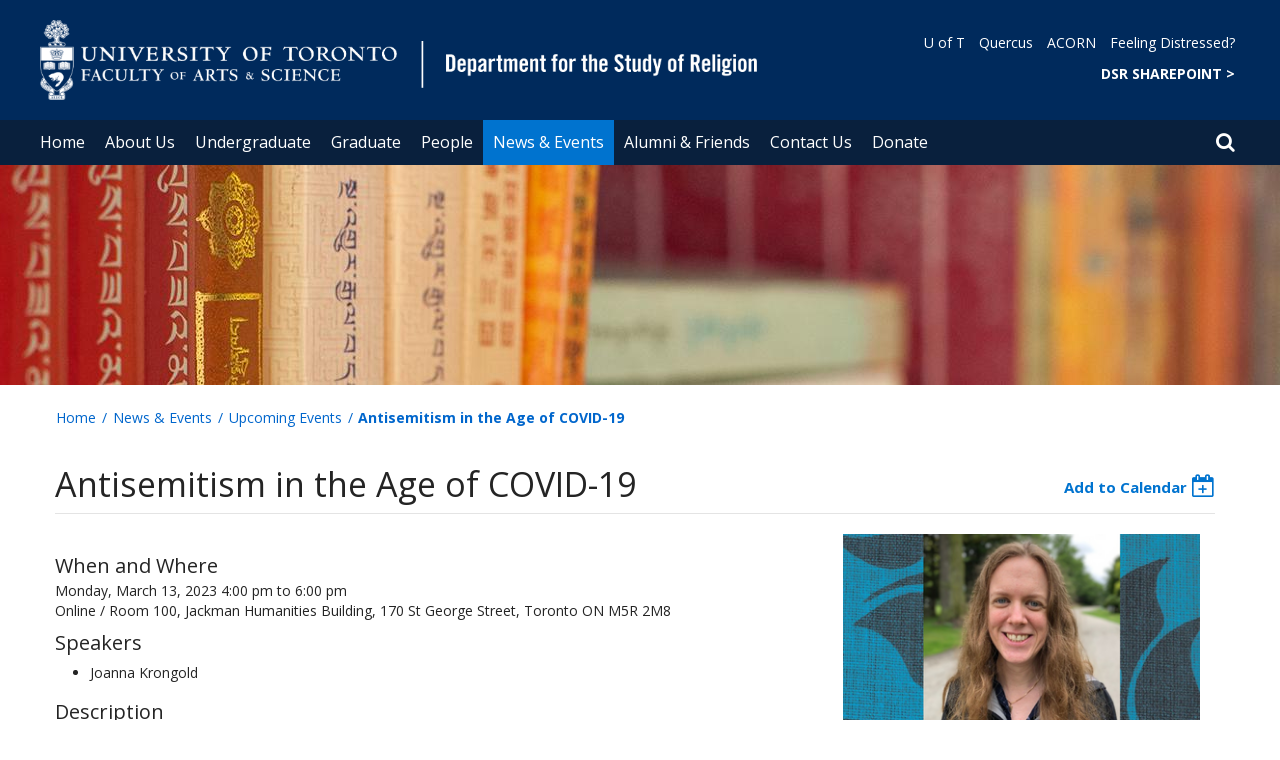

--- FILE ---
content_type: text/html; charset=utf-8
request_url: https://www.religion.utoronto.ca/events/antisemitism-age-covid-19
body_size: 59783
content:
<!DOCTYPE html>
<html lang="en">
    <head profile="http://www.w3.org/1999/xhtml/vocab">
        <meta http-equiv="content-type" content="text/html; charset=UTF-8">
        <meta charset="utf-8">
        <meta http-equiv="X-UA-Compatible" content="IE=edge">
        <meta name="viewport" content="width=device-width, initial-scale=1">
        <!-- The above 3 meta tags *must* come first in the head; any other head content must come *after* these tags -->
                

        <!--[if IE]><![endif]-->
<meta http-equiv="Content-Type" content="text/html; charset=utf-8" />
<link rel="shortcut icon" href="https://www.religion.utoronto.ca/sites/www.religion.utoronto.ca/files/favicon_0.ico" type="image/vnd.microsoft.icon" />
<meta name="description" content="Dr. Marvin A. and Sharon C. Gerstein Distinguished Junior Scholar Lecture Series Joanna Krongold (University of Toronto) &quot;Antisemitism in the Age of COVID-19&quot;" />
<meta name="generator" content="Drupal 7 (https://www.drupal.org)" />
<link rel="canonical" href="https://www.religion.utoronto.ca/events/antisemitism-age-covid-19" />
<link rel="shortlink" href="https://www.religion.utoronto.ca/node/2539" />
<meta property="og:site_name" content="Department for the Study of Religion" />
<meta property="og:type" content="article" />
<meta property="og:url" content="https://www.religion.utoronto.ca/events/antisemitism-age-covid-19" />
<meta property="og:title" content="Antisemitism in the Age of COVID-19" />
<meta property="og:description" content="Dr. Marvin A. and Sharon C. Gerstein Distinguished Junior Scholar Lecture Series Joanna Krongold (University of Toronto) &quot;Antisemitism in the Age of COVID-19&quot;" />
<meta property="og:updated_time" content="2023-03-10T15:03:07-05:00" />
<meta property="og:image" content="https://www.religion.utoronto.ca/sites/www.religion.utoronto.ca/files/styles/ne_3btn_widget/public/2023-03-13-Krongold.png?itok=KuWvOkAN" />
<meta property="og:image" content="https://www.religion.utoronto.ca/sites/www.religion.utoronto.ca/files/styles/ne_3btn_widget/public/2023-03-13-Krongold.png?itok=KuWvOkAN" />
<meta property="og:image:url" content="https://www.religion.utoronto.ca/sites/www.religion.utoronto.ca/files/styles/ne_3btn_widget/public/2023-03-13-Krongold.png?itok=KuWvOkAN" />
<meta property="og:image:url" content="https://www.religion.utoronto.ca/sites/www.religion.utoronto.ca/files/styles/ne_3btn_widget/public/2023-03-13-Krongold.png?itok=KuWvOkAN" />
<meta property="og:image:secure_url" content="https://www.religion.utoronto.ca/sites/www.religion.utoronto.ca/files/styles/ne_3btn_widget/public/2023-03-13-Krongold.png?itok=KuWvOkAN" />
<meta property="og:image:secure_url" content="https://www.religion.utoronto.ca/sites/www.religion.utoronto.ca/files/styles/ne_3btn_widget/public/2023-03-13-Krongold.png?itok=KuWvOkAN" />
<meta property="og:image:type" content="image/jpeg" />
<meta property="og:image:type" content="image/png" />
<meta property="og:image:width" content="2600" />
<meta property="og:image:height" content="1900" />
<meta name="twitter:card" content="summary_large_image" />
<meta name="twitter:creator" content="@uoftreligion" />
<meta name="twitter:url" content="https://www.religion.utoronto.ca/events/antisemitism-age-covid-19" />
<meta name="twitter:title" content="Antisemitism in the Age of COVID-19" />
<meta name="twitter:description" content="Dr. Marvin A. and Sharon C. Gerstein Distinguished Junior Scholar Lecture Series Joanna Krongold (University of Toronto) &quot;Antisemitism in the Age of COVID-19&quot;" />
<meta property="article:published_time" content="2023-03-10T15:03:07-05:00" />
<meta property="article:modified_time" content="2023-03-10T15:03:07-05:00" />
        <title>Antisemitism in the Age of COVID-19 | Department for the Study of Religion</title>
        <link type="text/css" rel="stylesheet" href="https://maxcdn.bootstrapcdn.com/font-awesome/4.6.1/css/font-awesome.min.css" media="all" />
<link type="text/css" rel="stylesheet" href="//cdn.datatables.net/1.10.12/css/jquery.dataTables.min.css" media="all" />
<link type="text/css" rel="stylesheet" href="/sites/www.religion.utoronto.ca/files/advagg_css/css__BJ6Ou6QsBRtnFTmxaakamOIS8n4QswDP2XnnZ1sxtaM__NBuvkP6eInGIkb1aJvUHx5PX79XApuxBDkk_77W5tYk__XuJULg8i9UQu17ObvZajtX4YeB_LH2Ko15e3QHrCXcg.css" media="all" />
<link type="text/css" rel="stylesheet" href="/sites/www.religion.utoronto.ca/files/advagg_css/css__a8HQ6nx6IGk_tu2sN8TbPeCMYXPLv1r6ZoDg0TUd4kQ__eEo9oefQJ9wpmJgAknwldaiJcL1ko2K0sAZ_pOLpWV4__XuJULg8i9UQu17ObvZajtX4YeB_LH2Ko15e3QHrCXcg.css" media="all" />
<link type="text/css" rel="stylesheet" href="/sites/www.religion.utoronto.ca/files/advagg_css/css__i8BDMPUn-RqrB8tO_5zT81Zfw453rqBkYh-Zc6wYfBE__6KvQSQto5OztYXA9-AD2XXKSR16kmJW4r60wRqnIZX4__XuJULg8i9UQu17ObvZajtX4YeB_LH2Ko15e3QHrCXcg.css" media="all" />
<link type="text/css" rel="stylesheet" href="/sites/www.religion.utoronto.ca/files/advagg_css/css___w_e9DTNoFAJ3Ihg5H9GpbdmBaYEmK-IdE0psEJJEx4__etSSa4tJIyBK7Q9k2r3rU3ozzOMQW_og0t9QfS9X4LY__XuJULg8i9UQu17ObvZajtX4YeB_LH2Ko15e3QHrCXcg.css" media="all" />
<link type="text/css" rel="stylesheet" href="https://fonts.googleapis.com/css?family=Open+Sans:400,600,700,800,400italic|Open+Sans+Condensed:700" media="all" />

<!--[if lte IE 7]>
<link type="text/css" rel="stylesheet" href="/sites/www.religion.utoronto.ca/files/advagg_css/css__Ic31sskx7xmng0QsJ8OkzsVc67bV1kXKKni7zFtKUc4__E0uVA9ni7jmtbj1bYyAGwVVZpNIa1hsOarRX047FDB8__XuJULg8i9UQu17ObvZajtX4YeB_LH2Ko15e3QHrCXcg.css" media="all" />
<![endif]-->

<!--[if IE 6]>
<link type="text/css" rel="stylesheet" href="/sites/www.religion.utoronto.ca/files/advagg_css/css__2vjrNCYkNFDGQbLk97FQ2ORbejX16rs1OldKHLGkEsg__Qq4lWATsx8Z1FlmVAC_tjUxfYSeozM5-VXzosDsbNxc__XuJULg8i9UQu17ObvZajtX4YeB_LH2Ko15e3QHrCXcg.css" media="all" />
<![endif]-->
        <script type="text/javascript" src="//code.jquery.com/jquery-2.1.4.min.js"></script>
<script type="text/javascript">
<!--//--><![CDATA[//><!--
window.jQuery || document.write("<script src='/profiles/uoft_profile/modules/jquery_update/replace/jquery/2.1/jquery.min.js'>\x3C/script>")
//--><!]]>
</script>
<script type="text/javascript" src="//cdn.datatables.net/1.10.12/js/jquery.dataTables.min.js"></script>
<script type="text/javascript" src="/sites/www.religion.utoronto.ca/files/advagg_js/js__8EpzitypWUg95wyeviJpFZCi19k78aJo1qXt8NFBxMs__pE9FShr1byknIL4w_yLheV_XjJfYZHikVHUrDOTsodA__XuJULg8i9UQu17ObvZajtX4YeB_LH2Ko15e3QHrCXcg.js" defer="defer"></script>
<script type="text/javascript" src="/sites/www.religion.utoronto.ca/files/advagg_js/js__ZyeOaiFuDejQQbhUV7yg7atYZnj4WLfH77o0scv4068__jeShjS1-sEwOx4dbB-NSBsCnxWfNslS1Nkgx4CZngGA__XuJULg8i9UQu17ObvZajtX4YeB_LH2Ko15e3QHrCXcg.js"></script>
<script type="text/javascript" src="/sites/www.religion.utoronto.ca/files/advagg_js/js__iyfjdFtjkmLYFESeaKTOIG0GXJBKqWXHoGAAdsEWMtU__rFvI742fTngLQYYa0A-5OQY31VP84KnhbZvhJwCXE5w__XuJULg8i9UQu17ObvZajtX4YeB_LH2Ko15e3QHrCXcg.js"></script>
<script type="text/javascript">
<!--//--><![CDATA[//><!--
jQuery.extend(Drupal.settings, {"basePath":"\/","pathPrefix":"","setHasJsCookie":0,"ajaxPageState":{"theme":"roleat","theme_token":"boCdM_anslsWodEQV72qTW52_138DUo33wXMqeBWH2Y"},"extlink":{"extTarget":"_blank","extClass":"ext","extLabel":"(link is external)","extImgClass":0,"extIconPlacement":0,"extSubdomains":0,"extExclude":"","extInclude":"","extCssExclude":".update","extCssExplicit":"","extAlert":0,"extAlertText":"This link will take you to an external web site.","mailtoClass":0,"mailtoLabel":"(link sends e-mail)"},"login_destination":{"enabled":true},"urlIsAjaxTrusted":{"\/events\/antisemitism-age-covid-19":true,"\/events\/antisemitism-age-covid-19?destination=node\/2539":true}});
//--><!]]>
</script>
    </head>

    <body class="html not-front not-logged-in no-sidebars page-node page-node- page-node-2539 node-type-events-uoft onePoint-chrome hist_reli religion" >

        <div id="skip-link">
            <a href="#main-content" class="element-invisible element-focusable">Skip to main content</a>
        </div>
          <div class="region region-page-top">
    <noscript aria-hidden="true"><iframe src="https://www.googletagmanager.com/ns.html?id=GTM-KXP7HXQ" height="0" width="0" style="display:none;visibility:hidden"></iframe></noscript>
  </div>
        <div id="page" class="page">
  <div id="header">
    <div class="container-fluid header-top">
      <div class="wrapper">
        <div class="row">
          <div class="col-md-8">
            <div class="logo logo-desktop">
                              <a href="/" title="Home" rel="home">
                  <img src="/sites/www.religion.utoronto.ca/files/FAS%20%26%20Study%20of%20Religion_3_0.png" alt="Logo" />
                </a>
                          </div>
            <div class="logo logo-mobile">
                              <a href="/" title="Home" rel="home">
                  <!--                  <img class="faculty-logo" src="--><!--" alt="Logo" />-->
                  <img class="faculty-logo" src="/sites/www.religion.utoronto.ca/files/FAS & Dept MOBILE_study of religion_TEST.png" alt="Dept Logo" />
                </a>
                          </div>
          </div>
          <div class="col-md-4">
            <div class="navRight">
              <div class="quickLinks">
                                    <div class="region region-universal-navigation-blk">
    <div id="block-accessible-mega-menu-menu-universal-navigation" class="block block-accessible-mega-menu">

    <h2>Universal Navigation</h2>
  
  <div class="content">
    <nav role="navigation" aria-label="Quick Navigation To External Links"><ul class="accessible-megamenu"><li class="first leaf accessible-megamenu-top-nav-item"><a href="https://www.utoronto.ca/">U of T</a></li>
<li class="leaf accessible-megamenu-top-nav-item"><a href="https://q.utoronto.ca/">Quercus</a></li>
<li class="leaf accessible-megamenu-top-nav-item"><a href="https://acorn.utoronto.ca">ACORN</a></li>
<li class="last leaf accessible-megamenu-top-nav-item"><a href="https://studentlife.utoronto.ca/task/support-when-you-feel-distressed/">Feeling Distressed?</a></li>
</ul></nav>  </div>
</div>
<div id="block-accessible-mega-menu-menu-universal-navigation2" class="block block-accessible-mega-menu">

    <h2>Universal Navigation2</h2>
  
  <div class="content">
    <nav><ul class="accessible-megamenu"><li class="first last leaf accessible-megamenu-top-nav-item"><a href="https://utoronto.sharepoint.com/sites/ArtSci-REL/" title="FACULTY OF ARTS &amp; SCIENCE" style="font-weight:bold;" target="_blank">DSR SHAREPOINT   &gt;</a></li>
</ul></nav>  </div>
</div>
  </div>
                              </div>
            </div>
          </div>
        </div>
      </div>
    </div>
    <div class="container-fluid header-top-menu">
      <div class="wrapper">
        <div class="col col100">
            <div class="region region-header">
    <div id="block-accessible-mega-menu-main-menu" class="block block-accessible-mega-menu">

    <h2 class="element-invisible">Main menu</h2>
  
  <div class="content">
    <nav role="navigation" aria-label="Primary Navigation"><ul class="accessible-megamenu"><li class="first leaf accessible-megamenu-top-nav-item"><a href="/" class="parent">Home</a></li>
<li class="expanded accessible-megamenu-top-nav-item"><a href="/about-us">About Us</a><div class="accessible-megamenu-panel"><nav><ul class="accessible-megamenu-panel-group"><li class="first expanded"><a href="/about-us/our-department">Our Department</a><nav><ul><li class="first leaf"><a href="/about-us/our-department/welcome-message-chair">Welcome Message from the Chair</a></li>
<li class="leaf"><a href="https://www.religion.utoronto.ca/people/directories/admincontacts#adminfac">Academic Administrators</a></li>
<li class="leaf"><a href="https://www.religion.utoronto.ca/news/dsr-reno">Space Renovation Project</a></li>
<li class="last leaf"><a href="/about-us/our-department/dsr-action-plan-anti-racism-decolonization-and-equity-0">Anti-Racism, Decolonization, and Equity Action Plan</a></li>
</ul></nav></li>
<li class="expanded"><a href="/about-us/other-campuses">Other Campuses</a><nav><ul><li class="first leaf"><a href="/about-us/other-campuses/department-historical-studies-mississauga">Department of Historical Studies (Mississauga)</a></li>
<li class="last leaf"><a href="/about-us/other-campuses/humanities-department-scarborough">Humanities Department (Scarborough)</a></li>
</ul></nav></li>
<li class="last expanded"><a href="/about-us/employment-opportunities">Employment Opportunities</a><nav><ul><li class="first expanded"><a href="/about-us/employment-opportunities/cupe-positions">CUPE Positions</a><nav><ul><li class="first last leaf"><a href="/about-us/employment-opportunities/cupe-positions/continuously-posted-notice">Continuously Posted Notice</a></li>
</ul></nav></li>
<li class="leaf"><a href="/about-us/employment-opportunities/tenure-stream-limited-term-positions">Tenure-Stream &amp; Limited-Term Positions</a></li>
<li class="leaf"><a href="/about-us/employment-opportunities/staff-positions">Staff Positions</a></li>
<li class="last leaf"><a href="/about-us/employment-opportunities/work-study">Work Study</a></li>
</ul></nav></li>
</ul></nav></div></li>
<li class="expanded accessible-megamenu-top-nav-item"><a href="/undergraduate">Undergraduate</a><div class="accessible-megamenu-panel"><nav><ul class="accessible-megamenu-panel-group"><li class="first expanded"><a href="/undergraduate/prospective-students">Current &amp; Prospective Students</a><nav><ul><li class="first leaf"><a href="/undergraduate/prospective-students/how-enrol">How to Enrol</a></li>
<li class="leaf"><a href="/undergraduate/prospective-students/program-information">Program Information</a></li>
<li class="collapsed"><a href="/undergraduate/prospective-students/languages">Languages</a></li>
<li class="leaf"><a href="/undergraduate/prospective-students/research-opportunities">Research Opportunities</a></li>
<li class="leaf"><a href="/undergraduate/prospective-students/faqs">FAQs</a></li>
<li class="last leaf"><a href="/undergraduate/prospective-students/discover-dsr">For High School Students</a></li>
</ul></nav></li>
<li class="expanded"><a href="/undergraduate/curriculum-course-info">Curriculum &amp; Course Information</a><nav><ul><li class="first leaf"><a href="/undergraduate/curriculum-course-info/current-course-calendar">Current Course Calendar Fall &amp; Winter 2025-2026</a></li>
<li class="leaf"><a href="/undergraduate/curriculum-course-info/summer-courses">Summer Courses</a></li>
<li class="leaf"><a href="/undergraduate/curriculum-course-info/independent-study-courses">Independent Study Courses</a></li>
<li class="leaf"><a href="/undergraduate/curriculum-course-info/writing-support">Writing Support</a></li>
<li class="last leaf"><a href="/undergraduate/curriculum-course-info/audit-course">Audit a Course</a></li>
</ul></nav></li>
<li class="last expanded"><a href="/undergraduate/student-life">Student Life</a><nav><ul><li class="first leaf"><a href="/undergraduate/student-life/religion-undergraduate-student-association">Religion Undergraduate Student Association</a></li>
<li class="collapsed"><a href="/undergraduate/student-life/undergraduate-conference">Undergraduate Conference</a></li>
<li class="leaf"><a href="/undergraduate/student-life/scholarships-awards">Scholarships &amp; Awards</a></li>
<li class="last leaf"><a href="/undergraduate/student-life/resources">Resources</a></li>
</ul></nav></li>
</ul></nav></div></li>
<li class="expanded accessible-megamenu-top-nav-item"><a href="/graduate">Graduate</a><div class="accessible-megamenu-panel"><nav><ul class="accessible-megamenu-panel-group"><li class="first expanded"><a href="/graduate/about-our-graduate-studies">About Our Graduate Studies</a><nav><ul><li class="first collapsed"><a href="/graduate/about-our-graduate-studies/fields-study">Fields of Study</a></li>
<li class="leaf"><a href="https://www.religion.utoronto.ca/graduate/prospective-students/about-our-graduate-studies/graduate-handbook">Graduate Handbook</a></li>
<li class="leaf"><a href="/graduate/about-our-graduate-studies/graduate-awards">Graduate Awards</a></li>
<li class="leaf"><a href="https://utoronto.sharepoint.com/:b:/r/sites/ArtSci-REL/grad/Grad Resources/2025-2026-DSR-Who-to-Ask.pdf?csf=1&amp;web=1&amp;e=RGm7gt">Grad Student Guide: Who to Ask What</a></li>
<li class="last leaf"><a href="/graduate/about-our-graduate-studies/graduate-academic-appeals">Graduate Academic Appeals</a></li>
</ul></nav></li>
<li class="expanded"><a href="/graduate/ma-program">MA Program</a><nav><ul><li class="first leaf"><a href="/graduate/ma-program/ma-application-information">MA Application Information</a></li>
<li class="leaf"><a href="/graduate/ma-program/program-requirements">Program Requirements</a></li>
<li class="last leaf"><a href="/graduate/ma-program/tuition-funding">Tuition &amp; Funding</a></li>
</ul></nav></li>
<li class="expanded"><a href="/graduate/phd-program">PhD Program</a><nav><ul><li class="first leaf"><a href="/graduate/phd-program/phd-application-information">PhD Application Information</a></li>
<li class="leaf"><a href="/graduate/phd-program/program-requirements">Program Requirements</a></li>
<li class="leaf"><a href="/graduate/phd-program/tuition-and-funding">Tuition and Funding</a></li>
<li class="leaf"><a href="/graduate/phd-program/phd-graduates">PhD Graduates</a></li>
<li class="last leaf"><a href="/graduate/phd-program/graduate-student-association">Graduate Student Association</a></li>
</ul></nav></li>
<li class="last expanded"><a href="/graduate/curriculum-course-info">Curriculum &amp; Course Information</a><nav><ul><li class="first leaf"><a href="/graduate/curriculum-course-info/current-courses">Current 2025-2026 Graduate Courses</a></li>
<li class="leaf"><a href="https://sgs.calendar.utoronto.ca/sessional-dates">2025-2026 Sessional Dates</a></li>
<li class="leaf"><a href="/graduate/curriculum-course-info/faqs">FAQs</a></li>
<li class="expanded"><a href="/graduate/curriculum-course-info/course-archive">Course Archive</a><nav><ul><li class="first leaf"><a href="https://www.religion.utoronto.ca/graduate/curriculum-course-info/course-archive/2024-2025-grad-courses">2024-2025 Grad Courses</a></li>
<li class="leaf"><a href="/graduate/curriculum-course-info/course-archive/2023-2024-grad-courses">2023-2024 Grad Courses</a></li>
<li class="leaf"><a href="/graduate/curriculum-course-info/course-archive/2022-2023-grad-courses">2022-2023 Grad Courses</a></li>
<li class="leaf"><a href="/graduate/curriculum-course-info/course-archive/2021-2022-grad-courses">2021-2022 Grad Courses</a></li>
<li class="leaf"><a href="/graduate/curriculum-course-info/course-archive/2020-2021-grad-courses">2020-2021 Grad Courses</a></li>
<li class="leaf"><a href="/graduate/curriculum-course-info/course-archive/2019-2020-grad-courses">2019-2020 Grad Courses</a></li>
<li class="leaf"><a href="/graduate/curriculum-course-info/course-archive/2018-2019-grad-courses">2018-2019 Grad Courses</a></li>
<li class="leaf"><a href="/graduate/curriculum-course-info/course-archive/2017-2018-grad-courses">2017-2018 Grad Courses</a></li>
<li class="leaf"><a href="/graduate/curriculum-course-info/course-archive/2016-2017-grad-courses">2016-2017 Grad Courses</a></li>
<li class="leaf"><a href="/graduate/curriculum-course-info/course-archive/2015-2016-grad-courses">2015-2016 Grad Courses</a></li>
<li class="leaf"><a href="/graduate/curriculum-course-info/course-archive/2014-2015-grad-courses">2014-2015 Grad Courses</a></li>
<li class="leaf"><a href="/graduate/curriculum-course-info/course-archive/2013-2014-grad-courses">2013-2014 Grad Courses</a></li>
<li class="leaf"><a href="/graduate/curriculum-course-info/course-archive/2012-2013-grad-courses">2012-2013 Grad Courses</a></li>
<li class="last leaf"><a href="/graduate/curriculum-course-info/course-archive/2011-2012-grad-courses">2011-2012 Grad Courses</a></li>
</ul></nav></li>
<li class="last leaf"><a href="/graduate/curriculum-course-info/evaluation-program-policies">Evaluation &amp; Program Policies</a></li>
</ul></nav></li>
</ul></nav></div></li>
<li class="expanded accessible-megamenu-top-nav-item"><a href="/people">People</a><div class="accessible-megamenu-panel"><nav><ul class="accessible-megamenu-panel-group"><li class="first last expanded"><a href="https://www.religion.utoronto.ca/people/directories/">Directories</a><nav><ul><li class="first leaf"><a href="https://www.religion.utoronto.ca/people/directories/admincontacts#adminfac">Academic Administrators</a></li>
<li class="leaf"><a href="https://www.religion.utoronto.ca/people/directories/all-faculty?sort_by=ppl_last_name_value&amp;items_per_page=10&amp;fy_uoft_roles_tid[]=673">Faculty</a></li>
<li class="leaf"><a href="/people/directories/postdoctoral-fellows">Postdoctoral Fellows</a></li>
<li class="collapsed"><a href="/people/directories/graduate-students">Graduate Students</a></li>
<li class="last leaf"><a href="https://www.religion.utoronto.ca/people/directories/admincontacts#adminstaff">Staff</a></li>
</ul></nav></li>
</ul></nav></div></li>
<li class="expanded active-trail accessible-megamenu-top-nav-item main_nav_selected"><a href="/news-events" class="active-trail">News &amp; Events</a><div class="accessible-megamenu-panel"><nav><ul class="accessible-megamenu-panel-group"><li class="first expanded"><a href="/news-events/department-roundup">Department Roundup</a><nav><ul><li class="first leaf"><a href="/news-events/dsr-roundup/latest-publications">Latest Publications</a></li>
<li class="leaf"><a href="/news-events/department-roundup/latest-honours-awards-appointments">Latest Honours, Awards &amp; Appointments</a></li>
<li class="leaf"><a href="/news-events/dsr-roundup/faculty-research-websites">Faculty Research Websites</a></li>
<li class="last leaf"><a href="/news-events/newsletter">The DSR Newsletter</a></li>
</ul></nav></li>
<li class="leaf"><a href="https://www.religion.utoronto.ca/news-events/dsr-50">Our 50th Anniversary: 2025-26</a></li>
<li class="leaf"><a href="/news-events/dsr-lecture-series-0">DSR Lecture Series</a></li>
<li class="expanded active-trail"><a href="/events" class="active-trail">Upcoming Events</a></li>
<li class="last leaf"><a href="/news">Current News</a></li>
</ul></nav></div></li>
<li class="expanded accessible-megamenu-top-nav-item"><a href="/alumni-friends">Alumni &amp; Friends</a><div class="accessible-megamenu-panel"><nav><ul class="accessible-megamenu-panel-group"><li class="first leaf"><a href="https://www.religion.utoronto.ca/news-events/dsr-lecture-series">Annual Lecture</a></li>
<li class="collapsed"><a href="/alumni-friends/dsr-alumni-stories">DSR Alumni Stories</a></li>
<li class="leaf"><a href="https://donate.utoronto.ca/give/show/62">Donate</a></li>
<li class="last leaf"><a href="/alumni-friends/u-t-alumni-resources">U of T Alumni Resources</a></li>
</ul></nav></div></li>
<li class="leaf accessible-megamenu-top-nav-item"><a href="https://www.religion.utoronto.ca/people/directories/admincontacts">Contact Us</a></li>
<li class="last leaf accessible-megamenu-top-nav-item"><a href="https://engage.utoronto.ca/site/SPageServer?pagename=donate#/department/49">Donate</a></li>
</ul></nav>  </div>
</div>
  </div>
          <div class="small-header-icon-holder">
            <div class="small-header-icons" id="big-header-icon-search">
              <span class="fa fa-search"></span>
              <div class="col-md-12">
                                    <div class="region region-search-position">
    <div id="block-search-form" class="block block-search">

    
  <div class="content">
    <form action="/events/antisemitism-age-covid-19" method="post" id="search-block-form" accept-charset="UTF-8"><div><div class="container-inline">
      <h2 class="element-invisible">Search form</h2>
    <div class="form-item form-type-textfield form-item-search-block-form">
  <label class="element-invisible" for="edit-search-block-form--2">Search </label>
 <input title="Enter the terms you wish to search for." placeholder="Search this website" role="Search" type="text" id="edit-search-block-form--2" name="search_block_form" value="" size="15" maxlength="128" class="form-text" />
</div>
<div class="form-actions form-wrapper" id="edit-actions"><span><i class="fa fa-search" aria-hidden="true"></i><input type="submit" id="edit-submit" name="op" value="Search" class="form-submit" /></span></div><input type="hidden" name="form_build_id" value="form-QPEQKoYGCFX8gH8WZ0_cGmoN2V1fq-674-jQbdODIRE" />
<input type="hidden" name="form_id" value="search_block_form" />
</div>
</div></form>  </div>
</div>
  </div>
                              </div>
            </div>
          </div>
          <!--          -->          <!--            <div id="small-screen-search-container">-->
          <!--            <div id="search-block-form">-->
          <!--            </div>-->
          <!--          -->
                      <nav class="small-header navbar small-screen">
              <div class="small-header-icon-holder">
                <div class="small-header-icons" id="small-header-icon-search">
                  <span class="fa fa-search"></span>
                </div>
                <div class="small-header-icons" id="small-header-icon-nav">
                  <span class="fa fa-navicon"></span>
                </div>
              </div>
              <div class="small-header-nav-dropdown">
                <div id="small-screen-search-container">
                </div>
                  <div class="region region-small-header">
    <div id="block-system-main-menu" class="block block-system block-menu">

    
  <div class="content">
    <ul class="menu clearfix small-screen"><li class="first leaf"><a href="/" class="parent">Home</a></li>
<li class="expanded"><a href="/about-us">About Us</a><ul class="menu clearfix small-screen"><li class="first expanded"><a href="/about-us/our-department">Our Department</a><ul class="menu clearfix small-screen"><li class="first leaf"><a href="/about-us/our-department/welcome-message-chair">Welcome Message from the Chair</a></li>
<li class="leaf"><a href="https://www.religion.utoronto.ca/people/directories/admincontacts#adminfac">Academic Administrators</a></li>
<li class="leaf"><a href="https://www.religion.utoronto.ca/news/dsr-reno">Space Renovation Project</a></li>
<li class="last leaf"><a href="/about-us/our-department/dsr-action-plan-anti-racism-decolonization-and-equity-0">Anti-Racism, Decolonization, and Equity Action Plan</a></li>
</ul></li>
<li class="expanded"><a href="/about-us/other-campuses">Other Campuses</a><ul class="menu clearfix small-screen"><li class="first leaf"><a href="/about-us/other-campuses/department-historical-studies-mississauga">Department of Historical Studies (Mississauga)</a></li>
<li class="last leaf"><a href="/about-us/other-campuses/humanities-department-scarborough">Humanities Department (Scarborough)</a></li>
</ul></li>
<li class="last expanded"><a href="/about-us/employment-opportunities">Employment Opportunities</a><ul class="menu clearfix small-screen"><li class="first expanded"><a href="/about-us/employment-opportunities/cupe-positions">CUPE Positions</a><ul class="menu clearfix small-screen"><li class="first last leaf"><a href="/about-us/employment-opportunities/cupe-positions/continuously-posted-notice">Continuously Posted Notice</a></li>
</ul></li>
<li class="leaf"><a href="/about-us/employment-opportunities/tenure-stream-limited-term-positions">Tenure-Stream &amp; Limited-Term Positions</a></li>
<li class="leaf"><a href="/about-us/employment-opportunities/staff-positions">Staff Positions</a></li>
<li class="last leaf"><a href="/about-us/employment-opportunities/work-study">Work Study</a></li>
</ul></li>
</ul></li>
<li class="expanded"><a href="/undergraduate">Undergraduate</a><ul class="menu clearfix small-screen"><li class="first expanded"><a href="/undergraduate/prospective-students">Current &amp; Prospective Students</a><ul class="menu clearfix small-screen"><li class="first leaf"><a href="/undergraduate/prospective-students/how-enrol">How to Enrol</a></li>
<li class="leaf"><a href="/undergraduate/prospective-students/program-information">Program Information</a></li>
<li class="collapsed"><a href="/undergraduate/prospective-students/languages">Languages</a></li>
<li class="leaf"><a href="/undergraduate/prospective-students/research-opportunities">Research Opportunities</a></li>
<li class="leaf"><a href="/undergraduate/prospective-students/faqs">FAQs</a></li>
<li class="last leaf"><a href="/undergraduate/prospective-students/discover-dsr">For High School Students</a></li>
</ul></li>
<li class="expanded"><a href="/undergraduate/curriculum-course-info">Curriculum &amp; Course Information</a><ul class="menu clearfix small-screen"><li class="first leaf"><a href="/undergraduate/curriculum-course-info/current-course-calendar">Current Course Calendar Fall &amp; Winter 2025-2026</a></li>
<li class="leaf"><a href="/undergraduate/curriculum-course-info/summer-courses">Summer Courses</a></li>
<li class="leaf"><a href="/undergraduate/curriculum-course-info/independent-study-courses">Independent Study Courses</a></li>
<li class="leaf"><a href="/undergraduate/curriculum-course-info/writing-support">Writing Support</a></li>
<li class="last leaf"><a href="/undergraduate/curriculum-course-info/audit-course">Audit a Course</a></li>
</ul></li>
<li class="last expanded"><a href="/undergraduate/student-life">Student Life</a><ul class="menu clearfix small-screen"><li class="first leaf"><a href="/undergraduate/student-life/religion-undergraduate-student-association">Religion Undergraduate Student Association</a></li>
<li class="collapsed"><a href="/undergraduate/student-life/undergraduate-conference">Undergraduate Conference</a></li>
<li class="leaf"><a href="/undergraduate/student-life/scholarships-awards">Scholarships &amp; Awards</a></li>
<li class="last leaf"><a href="/undergraduate/student-life/resources">Resources</a></li>
</ul></li>
</ul></li>
<li class="expanded"><a href="/graduate">Graduate</a><ul class="menu clearfix small-screen"><li class="first expanded"><a href="/graduate/about-our-graduate-studies">About Our Graduate Studies</a><ul class="menu clearfix small-screen"><li class="first collapsed"><a href="/graduate/about-our-graduate-studies/fields-study">Fields of Study</a></li>
<li class="leaf"><a href="https://www.religion.utoronto.ca/graduate/prospective-students/about-our-graduate-studies/graduate-handbook">Graduate Handbook</a></li>
<li class="leaf"><a href="/graduate/about-our-graduate-studies/graduate-awards">Graduate Awards</a></li>
<li class="leaf"><a href="https://utoronto.sharepoint.com/:b:/r/sites/ArtSci-REL/grad/Grad Resources/2025-2026-DSR-Who-to-Ask.pdf?csf=1&amp;web=1&amp;e=RGm7gt">Grad Student Guide: Who to Ask What</a></li>
<li class="last leaf"><a href="/graduate/about-our-graduate-studies/graduate-academic-appeals">Graduate Academic Appeals</a></li>
</ul></li>
<li class="expanded"><a href="/graduate/ma-program">MA Program</a><ul class="menu clearfix small-screen"><li class="first leaf"><a href="/graduate/ma-program/ma-application-information">MA Application Information</a></li>
<li class="leaf"><a href="/graduate/ma-program/program-requirements">Program Requirements</a></li>
<li class="last leaf"><a href="/graduate/ma-program/tuition-funding">Tuition &amp; Funding</a></li>
</ul></li>
<li class="expanded"><a href="/graduate/phd-program">PhD Program</a><ul class="menu clearfix small-screen"><li class="first leaf"><a href="/graduate/phd-program/phd-application-information">PhD Application Information</a></li>
<li class="leaf"><a href="/graduate/phd-program/program-requirements">Program Requirements</a></li>
<li class="leaf"><a href="/graduate/phd-program/tuition-and-funding">Tuition and Funding</a></li>
<li class="leaf"><a href="/graduate/phd-program/phd-graduates">PhD Graduates</a></li>
<li class="last leaf"><a href="/graduate/phd-program/graduate-student-association">Graduate Student Association</a></li>
</ul></li>
<li class="last expanded"><a href="/graduate/curriculum-course-info">Curriculum &amp; Course Information</a><ul class="menu clearfix small-screen"><li class="first leaf"><a href="/graduate/curriculum-course-info/current-courses">Current 2025-2026 Graduate Courses</a></li>
<li class="leaf"><a href="https://sgs.calendar.utoronto.ca/sessional-dates">2025-2026 Sessional Dates</a></li>
<li class="leaf"><a href="/graduate/curriculum-course-info/faqs">FAQs</a></li>
<li class="expanded"><a href="/graduate/curriculum-course-info/course-archive">Course Archive</a><ul class="menu clearfix small-screen"><li class="first leaf"><a href="https://www.religion.utoronto.ca/graduate/curriculum-course-info/course-archive/2024-2025-grad-courses">2024-2025 Grad Courses</a></li>
<li class="leaf"><a href="/graduate/curriculum-course-info/course-archive/2023-2024-grad-courses">2023-2024 Grad Courses</a></li>
<li class="leaf"><a href="/graduate/curriculum-course-info/course-archive/2022-2023-grad-courses">2022-2023 Grad Courses</a></li>
<li class="leaf"><a href="/graduate/curriculum-course-info/course-archive/2021-2022-grad-courses">2021-2022 Grad Courses</a></li>
<li class="leaf"><a href="/graduate/curriculum-course-info/course-archive/2020-2021-grad-courses">2020-2021 Grad Courses</a></li>
<li class="leaf"><a href="/graduate/curriculum-course-info/course-archive/2019-2020-grad-courses">2019-2020 Grad Courses</a></li>
<li class="leaf"><a href="/graduate/curriculum-course-info/course-archive/2018-2019-grad-courses">2018-2019 Grad Courses</a></li>
<li class="leaf"><a href="/graduate/curriculum-course-info/course-archive/2017-2018-grad-courses">2017-2018 Grad Courses</a></li>
<li class="leaf"><a href="/graduate/curriculum-course-info/course-archive/2016-2017-grad-courses">2016-2017 Grad Courses</a></li>
<li class="leaf"><a href="/graduate/curriculum-course-info/course-archive/2015-2016-grad-courses">2015-2016 Grad Courses</a></li>
<li class="leaf"><a href="/graduate/curriculum-course-info/course-archive/2014-2015-grad-courses">2014-2015 Grad Courses</a></li>
<li class="leaf"><a href="/graduate/curriculum-course-info/course-archive/2013-2014-grad-courses">2013-2014 Grad Courses</a></li>
<li class="leaf"><a href="/graduate/curriculum-course-info/course-archive/2012-2013-grad-courses">2012-2013 Grad Courses</a></li>
<li class="last leaf"><a href="/graduate/curriculum-course-info/course-archive/2011-2012-grad-courses">2011-2012 Grad Courses</a></li>
</ul></li>
<li class="last leaf"><a href="/graduate/curriculum-course-info/evaluation-program-policies">Evaluation &amp; Program Policies</a></li>
</ul></li>
</ul></li>
<li class="expanded"><a href="/people">People</a><ul class="menu clearfix small-screen"><li class="first last expanded"><a href="https://www.religion.utoronto.ca/people/directories/">Directories</a><ul class="menu clearfix small-screen"><li class="first leaf"><a href="https://www.religion.utoronto.ca/people/directories/admincontacts#adminfac">Academic Administrators</a></li>
<li class="leaf"><a href="https://www.religion.utoronto.ca/people/directories/all-faculty?sort_by=ppl_last_name_value&amp;items_per_page=10&amp;fy_uoft_roles_tid[]=673">Faculty</a></li>
<li class="leaf"><a href="/people/directories/postdoctoral-fellows">Postdoctoral Fellows</a></li>
<li class="collapsed"><a href="/people/directories/graduate-students">Graduate Students</a></li>
<li class="last leaf"><a href="https://www.religion.utoronto.ca/people/directories/admincontacts#adminstaff">Staff</a></li>
</ul></li>
</ul></li>
<li class="expanded active-trail"><a href="/news-events" class="active-trail active-trail">News &amp; Events</a><ul class="menu clearfix small-screen"><li class="first expanded"><a href="/news-events/department-roundup">Department Roundup</a><ul class="menu clearfix small-screen"><li class="first leaf"><a href="/news-events/dsr-roundup/latest-publications">Latest Publications</a></li>
<li class="leaf"><a href="/news-events/department-roundup/latest-honours-awards-appointments">Latest Honours, Awards &amp; Appointments</a></li>
<li class="leaf"><a href="/news-events/dsr-roundup/faculty-research-websites">Faculty Research Websites</a></li>
<li class="last leaf"><a href="/news-events/newsletter">The DSR Newsletter</a></li>
</ul></li>
<li class="leaf"><a href="https://www.religion.utoronto.ca/news-events/dsr-50">Our 50th Anniversary: 2025-26</a></li>
<li class="leaf"><a href="/news-events/dsr-lecture-series-0">DSR Lecture Series</a></li>
<li class="expanded active-trail"><a href="/events" class="active-trail">Upcoming Events</a></li>
<li class="last leaf"><a href="/news">Current News</a></li>
</ul></li>
<li class="expanded"><a href="/alumni-friends">Alumni &amp; Friends</a><ul class="menu clearfix small-screen"><li class="first leaf"><a href="https://www.religion.utoronto.ca/news-events/dsr-lecture-series">Annual Lecture</a></li>
<li class="collapsed"><a href="/alumni-friends/dsr-alumni-stories">DSR Alumni Stories</a></li>
<li class="leaf"><a href="https://donate.utoronto.ca/give/show/62">Donate</a></li>
<li class="last leaf"><a href="/alumni-friends/u-t-alumni-resources">U of T Alumni Resources</a></li>
</ul></li>
<li class="leaf"><a href="https://www.religion.utoronto.ca/people/directories/admincontacts">Contact Us</a></li>
<li class="last leaf"><a href="https://engage.utoronto.ca/site/SPageServer?pagename=donate#/department/49">Donate</a></li>
</ul>  </div>
</div>
<div id="block-menu-menu-important-link" class="block block-menu">

    <h2>Important Link</h2>
  
  <div class="content">
    <ul class="menu clearfix small-screen"><li class="first leaf"><a href="https://www.religion.utoronto.ca/people/directories/all-faculty?sort_by=ppl_last_name_value&amp;items_per_page=10&amp;fy_uoft_roles_tid[]=673">Faculty Directory</a></li>
<li class="leaf"><a href="https://www.religion.utoronto.ca/graduate/curriculum-course-info/current-courses">Graduate Courses</a></li>
<li class="last leaf"><a href="https://www.religion.utoronto.ca/undergraduate/curriculum-course-info/current-course-calendar">Undergraduate Courses</a></li>
</ul>  </div>
</div>
  </div>
              </div>
            </nav>
                  </div>
      </div>
    </div>
  </div>
  <div class="smBanner" role="Banner">
    <img src="https://www.religion.utoronto.ca/sites/www.religion.utoronto.ca/files/styles/banner_img_style/public/field/images/religion-page-banner-cropped.jpg?itok=ncnoTYs4"
         alt="">
  </div>
  <section class="landing">
    <div name="top" style="height:60px">&nbsp;</div>
    <div id="featured">
      <div class="container">
                  <div class="breadcrumbs"><ol class="breadcrumb"><li><a href="/">Home</a></li><li><a href="/news-events">News &amp; Events</a></li><li><a href="/events">Upcoming Events</a></li><li>Antisemitism in the Age of COVID-19</li></ol></div>
              </div>
    </div>
  </section>
    <div class="container">
    <!--    --><!--      <h1 class="page-header">--><!--</h1>-->
<!--    -->
                <div id="main" class="clearfix col-md-12 col-sm-12 col-xs-12" role="Main">
      <div class="wrapper">
                <div id="content" class="column">
          <div class="section">
            <!--            --><!--              <div class="tabs">-->
<!--                --><!--              </div>-->
<!--            -->                                    <div id="main-content">
                <div class="region region-content">
    <div id="block-system-main" class="block block-system">

    
  <div class="content">
    <div class="entity-panels-entity node node-full node-events-uoft">
  
<div class="two-col-67-33-stacked" >

      <div class="row paddingbottom-3">
      <div class="col-md-12"><div class="panel-pane pane-page-title"  >
  
      
  
  <div class="pane-content">
    <h1>Antisemitism in the Age of COVID-19</h1>
  </div>

  
  </div>
<div class="panel-separator"></div><div class="panel-pane pane-token pane-node-events-uoft-title-information"  >
  
      
  
  <div class="pane-content">
    <div class="events-uoft-add-event"><a href="/events-calendar/ical/2539/calendar.ics">Add to Calendar</a><i class="fa fa-calendar-plus-o" aria-hidden="true"></i></div>  </div>

  
  </div>
</div>
    </div>
  
      <div class="row">
        <aside class="col-md-4 paddingbottom-3 col-md-push-8"><div class="panel-pane pane-token pane-node-events-uoft-media-formatted"  >
  
      
  
  <div class="pane-content">
    <a href="/events/antisemitism-age-covid-19" class="active"><img typeof="foaf:Image" src="https://www.religion.utoronto.ca/sites/www.religion.utoronto.ca/files/styles/ne_3btn_widget/public/2023-03-13-Krongold.png?itok=KuWvOkAN" width="370" height="270" alt="An image" title="An image" /></a>  </div>

  
  </div>
<div class="panel-separator"></div><div class="panel-pane pane-token pane-node-events-uoft-image-caption-format"  >
  
      
  
  <div class="pane-content">
    <span class="caption-text"></span>  </div>

  
  </div>
</aside>
        <div class="col-md-8 paddingbottom-3 col-md-pull-4"><div class="panel-pane pane-block pane-share-uoft-share-this-link"  >
  
      
  
  <div class="pane-content">
    <div class="sharethis-media-block"><span class="st_facebook_large" displayText="Facebook"></span><span class="st_linkedin_large" displayText="Linkedin"></span><span class="st_twitter_large" displayText="Twitter"></span><span class="st_email_large" displayText="Email"></span></div>  </div>

  
  </div>
<div class="panel-separator"></div><div class="panel-pane pane-entity-field pane-node-events-uoft-date"  >
  
        <h4 class="pane-title">
      When and Where    </h4>
    
  
  <div class="pane-content">
    <div class="field field-name-events-uoft-date field-type-datetime field-label-hidden"><div class="field-items"><div class="field-item even"><span class="date-display-single">Monday, March 13, 2023 <span class="date-display-range"><span class="date-display-start" property="dc:date" datatype="xsd:dateTime" content="2023-03-13T16:00:00-04:00">4:00 pm</span> to <span class="date-display-end" property="dc:date" datatype="xsd:dateTime" content="2023-03-13T18:00:00-04:00">6:00 pm</span></span></span></div></div></div>  </div>

  
  </div>
<div class="panel-separator"></div><div class="panel-pane pane-entity-field pane-node-events-uoft-room"  >
  
      
  
  <div class="pane-content">
    <div class="field field-name-events-uoft-room field-type-text field-label-hidden"><div class="field-items"><div class="field-item even">Online / Room 100</div></div></div>  </div>

  
  </div>
<div class="panel-separator"></div><div class="panel-pane pane-entity-field pane-node-events-uoft-building"  >
  
      
  
  <div class="pane-content">
    <div class="field field-name-events-uoft-building field-type-text field-label-hidden"><div class="field-items"><div class="field-item even">Jackman Humanities Building</div></div></div>  </div>

  
  </div>
<div class="panel-separator"></div><div class="panel-pane pane-entity-field pane-node-events-uoft-address"  >
  
      
  
  <div class="pane-content">
    <div class="field field-name-events-uoft-address field-type-text field-label-hidden"><div class="field-items"><div class="field-item even">170 St George Street, Toronto ON M5R 2M8</div></div></div>  </div>

  
  </div>
<div class="panel-separator"></div><div class="panel-pane pane-entity-field pane-node-events-uoft-speaker"  >
  
        <h4 class="pane-title">
      Speakers    </h4>
    
  
  <div class="pane-content">
    <div class="field field-name-events-uoft-speaker field-type-text field-label-hidden"><div class="field-items"><div class="field-item even">Joanna Krongold</div></div></div>  </div>

  
  </div>
<div class="panel-separator"></div><div class="panel-pane pane-entity-field pane-node-body"  >
  
        <h4 class="pane-title">
      Description    </h4>
    
  
  <div class="pane-content">
    <div class="field field-name-body field-type-text-with-summary field-label-hidden"><div class="field-items"><div class="field-item even" property="content:encoded"><p><em>Dr. Marvin A. and Sharon C. Gerstein Distinguished Junior Scholar Lecture Series</em></p>
<p><strong>Joanna Krongold </strong>(University of Toronto)</p>
<p><strong>"Antisemitism in the Age of COVID-19"</strong></p>
<p>The COVID-19 pandemic has brought into stark relief many of the inequalities and systemic forms of discrimination that plague our society. This talk will take stock of the relationship between antisemitism and the pandemic, considering the ever-changing manifestations of anti-Jewish hatred in North American culture over the last three years. It will also include reflections on teaching antisemitism in the age of COVID-19.</p>
<p> </p>
<p><strong>Dr. Joanna Krongold</strong> is the Gerstein Distinguished Junior Scholar at the University of Toronto’s Anne Tanenbaum Centre for Jewish Studies, the Temerty Faculty of Medicine’s Office of Inclusion and Diversity, and the Wilson Centre for Research in Education. Dr. Krongold’s doctoral dissertation explored the use of metaphor and figurative dynamics in children’s and young adult Holocaust literature, a topic she is expanding in a new project on ecocriticism and the Holocaust. Her current postdoctoral work examines historical and contemporary antisemitism in health professions education.</p>
<p> </p>
<h3>***</h3>
<h3>This lecture will be delivered <strong>in-person at JHB100 </strong>and <strong>virtually via Zoom</strong>. To attend virtually, please click <a href="https://us02web.zoom.us/j/85209363888?pwd=lt7lMxslvwW1iF53gdZz101xak7cmi.1" rel="noopener noreferrer" target="_blank">THIS LINK</a> on Monday, March 13 at 4 PM.</h3>
<div class="clearfix"></div></div></div></div>  </div>

  
  </div>
<div class="panel-separator"></div><div class="panel-pane pane-entity-field pane-node-events-uoft-sponsor"  >
  
        <h4 class="pane-title">
      Sponsors    </h4>
    
  
  <div class="pane-content">
    <div class="field field-name-events-uoft-sponsor field-type-text field-label-hidden"><div class="field-items"><div class="field-item even">Gerstein Distinguished Junior Scholar</div></div></div>  </div>

  
  </div>
        </div>
    </div>
  
      <div class="row paddingbottom-3">
      <div class="col-md-12"><div class="panel-pane pane-token pane-node-events-uoft-maps"  >
  
        <h4 class="pane-title">
      Map    </h4>
    
  
  <div class="pane-content">
    <i class="fa fa-map-marker" aria-hidden="true"></i> 170 St George Street, Toronto ON M5R 2M8  </div>

  
  </div>
<div class="panel-separator"></div><div class="panel-pane pane-entity-field pane-node-events-uoft-category"  >
  
        <h4 class="pane-title">
      Categories    </h4>
    
  
  <div class="pane-content">
    <div class="field field-name-events-uoft-category field-type-taxonomy-term-reference field-label-hidden clearfix"><ul class="links"><li class="taxonomy-term-reference-0"><a href="/events-category/lecture" typeof="skos:Concept" property="rdfs:label skos:prefLabel" datatype="">Lecture</a></li></ul></div>  </div>

  
  </div>
<div class="panel-separator"></div><div class="panel-pane pane-entity-field pane-node-events-uoft-tag"  >
  
        <h4 class="pane-title">
      Audiences    </h4>
    
  
  <div class="pane-content">
    <div class="field field-name-events-uoft-tag field-type-taxonomy-term-reference field-label-hidden clearfix"><ul class="links"><li class="taxonomy-term-reference-0"><a href="/events-audiences/u-t-community" typeof="skos:Concept" property="rdfs:label skos:prefLabel" datatype="">U of T Community</a></li><li class="taxonomy-term-reference-1"><a href="/events-audiences/graduate-students" typeof="skos:Concept" property="rdfs:label skos:prefLabel" datatype="">Graduate Students</a></li><li class="taxonomy-term-reference-2"><a href="/events-audiences/undergraduate-students" typeof="skos:Concept" property="rdfs:label skos:prefLabel" datatype="">Undergraduate Students</a></li></ul></div>  </div>

  
  </div>
</div>
    </div>
  
  
  
</div>
</div>
  </div>
</div>
  </div>
            </div>
          </div>
        </div>
      </div>
    </div>
                  <div id="landing-page-menu">
              </div>
      </div>
  </section>
  <footer id="footer-wrapper">
    <div class="container">
      <div class="row footer-grid-middle">
                  <div class="col-md-4 col-sm-12 col-xs-12 left">
            <div class="col-md-6 col-sm-12 col-xs-12">
              <div class="region region-footer-main-menu">
                  <div class="region region-footer-main-menu">
    <div id="block-accessible-mega-menu-menu-footer-main-menu" class="block block-accessible-mega-menu">

    <h2>Footer Main-Menu</h2>
  
  <div class="content">
    <nav role="navigation" aria-label="Footer Navigation to External Links"><ul class="accessible-megamenu"><li class="first leaf accessible-megamenu-top-nav-item"><a href="/">Home</a></li>
<li class="leaf accessible-megamenu-top-nav-item"><a href="/about-us">About Us</a></li>
<li class="leaf accessible-megamenu-top-nav-item"><a href="/undergraduate">Undergraduate</a></li>
<li class="leaf accessible-megamenu-top-nav-item"><a href="/graduate">Graduate</a></li>
<li class="leaf accessible-megamenu-top-nav-item"><a href="/people">People</a></li>
<li class="leaf accessible-megamenu-top-nav-item"><a href="/news-events">News &amp; Events</a></li>
<li class="leaf accessible-megamenu-top-nav-item"><a href="/alumni-friends">Alumni &amp; Friends</a></li>
<li class="leaf accessible-megamenu-top-nav-item"><a href="https://www.religion.utoronto.ca/people/directories/admincontacts">Contact Us</a></li>
<li class="last leaf accessible-megamenu-top-nav-item"><a href="https://engage.utoronto.ca/site/SPageServer?pagename=donate#/department/49">Donate</a></li>
</ul></nav>  </div>
</div>
  </div>
              </div>
            </div>
            <div class="col-md-6 col-sm-12 col-xs-12 with-border">
              <div class="region region-footer-secondary-menu">
                  <div class="region region-footer-secondary-menu">
    <div id="block-accessible-mega-menu-menu-footer-secondary-menu" class="block block-accessible-mega-menu">

    <h2>Footer Secondary Menu</h2>
  
  <div class="content">
    <nav role="navigation" aria-label="Footer Navigation to External Links"><ul class="accessible-megamenu"><li class="first leaf accessible-megamenu-top-nav-item"><a href="https://utoronto.sharepoint.com/sites/ArtSci-REL/">DSR Sharepoint</a></li>
<li class="leaf accessible-megamenu-top-nav-item"><a href="https://mail.utoronto.ca/">Webmail</a></li>
<li class="leaf accessible-megamenu-top-nav-item"><a href="http://map.utoronto.ca/">Maps</a></li>
<li class="leaf accessible-megamenu-top-nav-item"><a href="https://www.utoronto.ca/a-to-z-directory">A-Z Directory</a></li>
<li class="last leaf accessible-megamenu-top-nav-item"><a href="https://www.utoronto.ca/contacts">U of T Contacts</a></li>
</ul></nav>  </div>
</div>
<div id="block-menu-menu-universal-navigation" class="block block-menu">

    
  <div class="content">
    <ul class="menu clearfix small-screen"><li class="first leaf"><a href="https://www.utoronto.ca/">U of T</a></li>
<li class="leaf"><a href="https://q.utoronto.ca/">Quercus</a></li>
<li class="leaf"><a href="https://acorn.utoronto.ca">ACORN</a></li>
<li class="last leaf"><a href="https://studentlife.utoronto.ca/task/support-when-you-feel-distressed/">Feeling Distressed?</a></li>
</ul>  </div>
</div>
  </div>
              </div>
            </div>
          </div>
                <div class="col-md-4 col-sm-12 col-xs-12 with-border">
                  </div>
                  <div class="col-md-4 col-sm-12 col-xs-12 right">
            <div class="region region-contact-info">
                <div class="region region-footer-contact">
    <div id="block-footer-uoft-footer-block-contact" class="block block-footer-uoft">

    <h2>Contact Us</h2>
  
  <div class="content">
    <div class="item-list"><ul><li class="first">Department for the Study of Religion</br>Jackman Humanities Building</br>170 St. George Street, Toronto, ON M5R 2M8<a href="https://www.google.ca/maps/place/170+St.+George+Street,+Toronto,+ON+M5R+2M8">(Map)</a></li>
<li><i class="fa fa-phone" aria-hidden="true"></i> 416-978-0877</li>
<li class="last"><i class="fa fa-envelope-o" aria-hidden="true"></i> <a href="mailto:religion.comms@utoronto.ca">Email Us</a></li>
</ul></div>  </div>
</div>
  </div>

                              <div class="row logo-and-social">
                    <div class="region region-footer-top-right">
    <div id="block-share-uoft-social-media-links" class="block block-share-uoft">

    <h2>Find Us On...</h2>
  
  <div class="content">
    <span class="share-uoft otw-twitter"><a href="https://twitter.com/uoftreligion" title="Find us on Twitter" rel="nofollow" target="_blank" alt="Twitter Link"><span class="fa fa-twitter" alt="Twitter Link"></span></a></span><span class="share-uoft otw-facebook"><a href="https://www.facebook.com/UofTReligion/" title="Find us on Facebook" rel="nofollow" target="_blank" alt="Facebook Link"><span class="fa fa-facebook" alt="Facebook Link"></span></a></span><span class="share-uoft otw-youtube"><a href="https://www.youtube.com/channel/UCl8-3fJwJE0iWdOogqGoKBg" title="Find us on YouTube" rel="nofollow" target="_blank" alt="Youtube Link"><span class="fa fa-youtube-play" alt="Youtube Link"></span></a></span><span class="share-uoft otw-linkedin"><a href="https://www.linkedin.com/school/uoftreligion" title="Find us on LinkedIn" rel="nofollow" target="_blank" alt="Linkedin Link"><span class="fa fa-linkedin" alt="Linkedin Link"></span></a></span>  </div>
</div>
  </div>
                </div>
              
            </div>
          </div>
                <!--          -->        <!--              <div class="row social-mobile">-->
        <!--                -->        <!--              </div>-->
        <!--          -->      </div>
    </div>
    <div class="row footer-bottom">
      <div class="wrapper">
        <div class="row">
          <div class="col-md-6 col-sm-12 col-xs-12 left">
                            <div class="region region-footer-bottom-left">
    <div id="block-accessible-mega-menu-menu-footer-accessibility-menu" class="block block-accessible-mega-menu">

    <h2>Footer Accessibility Menu</h2>
  
  <div class="content">
    <nav role="navigation" aria-label="Footer Navigation with Help, Sitemap, Privacy Policy and Web Accessibility"><ul class="accessible-megamenu"><li class="first leaf accessible-megamenu-top-nav-item"><a href="/accessibility">Accessibility Policy</a></li>
<li class="last leaf accessible-megamenu-top-nav-item"><a href="/privacy">Privacy Policy</a></li>
</ul></nav>  </div>
</div>
  </div>
                      </div>
          <div class="col-md-6 col-sm-12 col-xs-12 right">
            <p><i class="fa fa-copyright"></i>
              2026              <!--              <a href="--><!--" target="_blank">-->
              Faculty of Arts & Science, University of Toronto              <!--              </a>-->
            </p>
          </div>
        </div>
        <div class="row">
          <div class="col-md-12 col-sm-12 col-xs-12 left logo">
            <div class="col-md-4 col-sm-12 col-xs-12 middle footer-logo">
                <div class="region region-footer-logo">
    <div id="block-footer-uoft-footer-block-footer-logo" class="block block-footer-uoft">

    
  <div class="content">
    <img  src='https://www.religion.utoronto.ca/sites/www.religion.utoronto.ca/files/Faculty-of-Arts-and-Science-wordmark.png' alt='' title='' />  </div>
</div>
  </div>
            </div>
          </div>
        </div>
      </div>
    </div>
  </footer>

  <!-- Modal --><div id="login-modal" class="modal fade" role="dialog"><div class="modal-dialog"><!-- Modal content--><div class="modal-content"><div class="modal-header"><a href="/" title="Home" rel="home"><img src="/sites/www.religion.utoronto.ca/files/FAS%20%26%20Study%20of%20Religion_3_0.png" alt="Logo" /></a></div><div class="modal-body">  <div class="region region-modal-login">
    <div id="block-user-login" class="block block-user">

    
  <div class="content">
    <form action="/events/antisemitism-age-covid-19?destination=node/2539" method="post" id="user-login-form" accept-charset="UTF-8"><div><div class="form-item form-type-textfield form-item-name">
  <label for="edit-name">Username <span class="form-required" title="This field is required.">*</span></label>
 <input class="form-control form-text required" type="text" id="edit-name" name="name" value="" size="15" maxlength="60" />
</div>
<div class="form-item form-type-password form-item-pass">
  <label for="edit-pass">Password <span class="form-required" title="This field is required.">*</span></label>
 <input class="form-control form-text required" type="password" id="edit-pass" name="pass" size="15" maxlength="128" />
</div>
<div class="item-list"><ul><li class="first last"><a href="/user/password" title="Request new password via e-mail.">Request new password</a></li>
</ul></div><input type="hidden" name="form_build_id" value="form-uInT_I4mXFfXfdto9PsmkgpS3IDkDLB-mMtqgIekiBs" />
<input type="hidden" name="form_id" value="user_login_block" />
<div class="form-actions form-wrapper" id="edit-actions--2"><input class="btn btn-default form-submit" type="submit" id="edit-submit--2" name="op" value="Log in" /></div></div></form>  </div>
</div>
  </div>
</div><!--modal body--><div class="modal-footer"><button type="button" class="btn btn-default" data-dismiss="modal">Close</button></div><!--modal footer--></div><!--model content--></div><!--modal-dialog--></div><!--modal--></div>
        <script type="text/javascript" src="//ws.sharethis.com/button/buttons.js"></script>
<script type="text/javascript" src="//ss.sharethis.com/loader.js"></script>
<script type="text/javascript" src="/sites/www.religion.utoronto.ca/files/advagg_js/js__1jZE27WA-eUr6JZwAgx3q8frpgvv_O5w108S9IFCa_U__UWTtPfeGY2BaEq71d-wgRTo2EBi6XFPNo2OFeuWDWi4__XuJULg8i9UQu17ObvZajtX4YeB_LH2Ko15e3QHrCXcg.js"></script>
<script type="text/javascript" src="/sites/www.religion.utoronto.ca/files/advagg_js/js__OYbrJOoWOwkQN8mXHiKX5GwOi0yuIjegzt4zT_V17ko__1Y6Nm_4kuKeiozHy2tRXOaZZjyijv8KH8vzDxl4esGE__XuJULg8i9UQu17ObvZajtX4YeB_LH2Ko15e3QHrCXcg.js"></script>
<script type="text/javascript" src="/sites/www.religion.utoronto.ca/files/advagg_js/js__IjEQGg29uEiVA2YJST3s3Y4OAXCjyspqLyXuJV9n9Mo__HIKE2ZR2lnqGH7Q6fLAyjFYCIO5U9ujZ3ZK4Kp4ue6I__XuJULg8i9UQu17ObvZajtX4YeB_LH2Ko15e3QHrCXcg.js"></script>
<script type="text/javascript">
<!--//--><![CDATA[//><!--
jQuery.extend(Drupal.settings, { "pathToTheme": "sites/all/themes/roleat" });
//--><!]]>
</script>
<script type="text/javascript">
<!--//--><![CDATA[//><!--

      (function($) {$(document).ready(function() {
        $(".accessible-megamenu").parent().accessibleMegaMenu();
      });}(jQuery));
//--><!]]>
</script>
<script type="text/javascript" src="/sites/www.religion.utoronto.ca/files/advagg_js/js__OMR-Jyrwvs0bft_Jabin7vhU56tjvCrDuc_vqx6-DD4__CwyKKEZEfI7FFIJ4dHqNBqmRJdlJ-tSpHxP7A2NYddw__XuJULg8i9UQu17ObvZajtX4YeB_LH2Ko15e3QHrCXcg.js"></script>
<script type="text/javascript">
<!--//--><![CDATA[//><!--
jQuery(document).ready(function () { 
            var switchTo5x=true;

            stLight.options({publisher: "99fd5e17-87d0-43ce-a594-bca5b9d2300e", doNotHash: false, doNotCopy: false, hashAddressBar: false});

        });
//--><!]]>
</script>
        
    </body>
</html>
